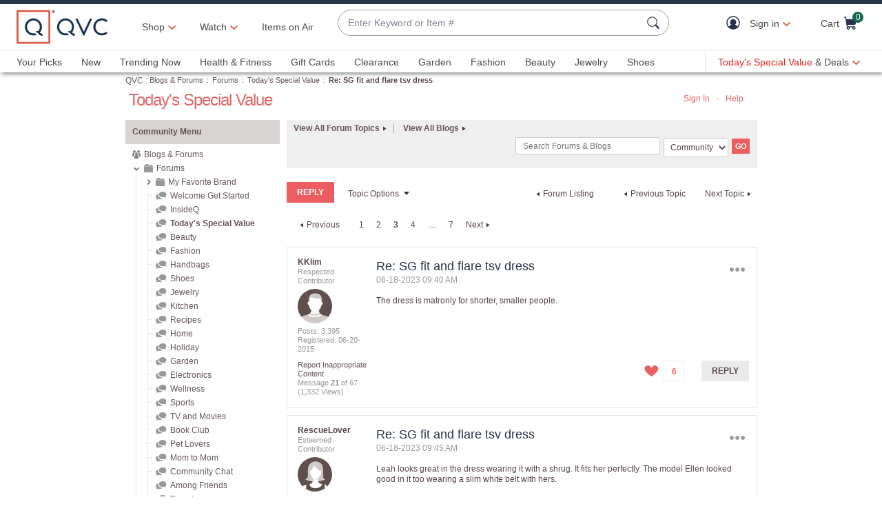

--- FILE ---
content_type: text/javascript; charset=utf-8
request_url: https://app.link/_r?sdk=web2.86.5&branch_key=key_live_nEkZQDuMhVduEieXjJYAfofbuzf0yGoe&callback=branch_callback__0
body_size: 72
content:
/**/ typeof branch_callback__0 === 'function' && branch_callback__0("1543678322599366450");

--- FILE ---
content_type: text/javascript; charset=utf-8
request_url: https://app.link/_r?sdk=web2.86.5&branch_key=key_live_kdsXO58ZZrQsaxYGNsmWcoghutb0B538&callback=branch_callback__0
body_size: 74
content:
/**/ typeof branch_callback__0 === 'function' && branch_callback__0("1543678322417330375");

--- FILE ---
content_type: text/javascript; charset=utf-8
request_url: https://app.link/_r?sdk=web2.86.5&branch_key=key_live_nEkZQDuMhVduEieXjJYAfofbuzf0yGoe&callback=branch_callback__1
body_size: 75
content:
/**/ typeof branch_callback__1 === 'function' && branch_callback__1("1543678322599366450");